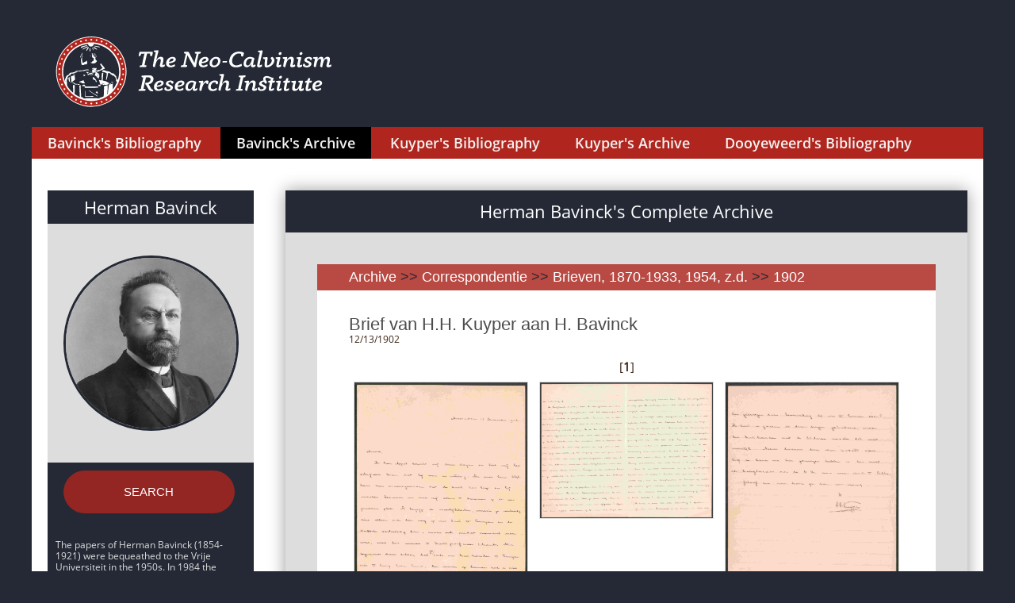

--- FILE ---
content_type: text/html; charset=UTF-8
request_url: https://sources.neocalvinism.org/herman-bavinck-archive/?tp=1&id_item=477&id_series=8
body_size: 2569
content:
 
<HTML>
<HEAD>
<meta name="viewport" content="width=device-width, initial-scale=1">
<meta http-equiv="Content-Type" content="text/html;charset=utf-8">

	<meta name="twitter:card" content="summary_large_image" />
	<meta name="twitter:site" content="@neo_calvinism" />
	<meta name="twitter:creator" content="@neo_calvinism" />
	<meta name="twitter:title" content="The Neo-Calvinism Research Institute" />
	<meta name="twitter:image" content="https://sources.neocalvinism.org//img/HermanBavinckBig.jpg" />
	<meta property="og:image" content="https://sources.neocalvinism.org//img/HermanBavinckBig.jpg" />
<link rel="stylesheet" href="/css/styles.css?1769064076">
<script src="/js/jquery-3.1.1.js"></script>
<script src="/js/cmn.js"></script>

<!-- Global site tag (gtag.js) - Google Analytics -->
<script async src="https://www.googletagmanager.com/gtag/js?id=UA-134044855-1"></script>
<script>
  window.dataLayer = window.dataLayer || [];
  function gtag(){dataLayer.push(arguments);}
  gtag('js', new Date());

  gtag('config', 'UA-134044855-1');
</script>
<!-- End - Google Analytics -->


<TITLE>Herman Bavinck's Complete Archive</TITLE>

<link rel="stylesheet" type="text/css" href="/css/bibliography.css?1769064076"/>
<link rel="stylesheet" type="text/css" href="/css/fonts.css"/>
<script src="/js/magnify.js"></script>
<script src="/js/modernizr.custom.js"></script>
	  
</HEAD>
<BODY>

<div class="container">
    <header>
    <div class="head-container">
        <div class="logo-lang-container">
            <div class="logo-lang-wrap">
                <div class="logo-wrap">
				<a href="http://www.neocalvinism.org"><img class="logo-pic" src="/img/TNCRI-Logo2020_SVG_kleur_2lines.svg" height=100></a>
<!--                    <a href="http://www.neocalvinism.org"><img class="logo-pic" src="/img/Logo-60-220.svg"></a>-->
<!--                    <a href="http://www.neocalvinism.org"><img class="logo-pic" src="img/Logo-white.svg"></a>-->
                </div>
            </div>
        </div>
        <div class="menu-container">
            <div class="menu-wrap">
                <div class="main">
                    <nav id="cbp-hrmenu" class="cbp-hrmenu">
                        <ul>
						<!-- /herman-bavinck-archive/?tp=1&id_item=477&id_series=8-->
                            <li >
                                <a href="/bavinck/">Bavinck's Bibliography</a>
                            </li>
                            <li style="background-color: black">
                                <a href="/herman-bavinck-archive/">Bavinck's Archive</a>
                            </li>
                            <li >
                                <a href="/kuyper/">Kuyper's Bibliography</a>
                            </li>
                            <li >
                                <a href="/archive/">Kuyper's Archive</a>
                            </li>
                            <li >
                                <a href="/dooyeweerd/">Dooyeweerd's Bibliography</a>
                            </li>
                        </ul>
                    </nav>
                </div>

            </div>
        </div>
    </div>
    <!-- НАЧАЛО: индекс по автору-->
    <!-- КОНЕЦ: индекс по автору-->
    </header>
    <main>

        <article class="open-article">
	
            <div class="left-context-column-wrap">
                <div class="left-column-shadow-box">
                    <div class="about-author-info-box">
                        <div class="author-name-box">
                            <h1 class="author-name">
                                <a href='/herman-bavinck-archive/' style='underline: none; color: white'>Herman Bavinck</a>
                            </h1>
                        </div>
                        <div class="about-author-img-box">
                            <img src="/img/HermanBavinckBig.jpg">
                        </div>

                    </div>
                     
							<div class="author-below-box">
								<p><center>
								<a class="nice_button_big" href="/herman-bavinck-archive/?mode=search">SEARCH</a><!--<BR><BR>
								<a class="nice_button" href="/bavinck/">Switch to<br>Bavick's bibliography</a>-->
								</center><BR><BR></p>
	<p style="margin-bottom: 10px">The papers of Herman Bavinck (1854-1921) were bequeathed to the Vrije Universiteit in the 1950s. In 1984 the papers were transferred to the Historical Documentation Center for Dutch Protestantism (1800-present day) at the Vrije Universiteit Amsterdam, and kept as coll. nr. 346. Over the years several inventories have been composed. The present organization of the documents is based on the most recent inventory, finished in 2013.</p>
	<p style="margin-bottom: 10px">The papers have been digitized in a cooperative enterprise of the Historical Documentation Center and The Neo-Calvinism Research Institute (NRI) at Theological University Kampen, and made available to the general public by the NRI in 2021.</p>
	<p style="margin-bottom: 10px">The archive holds more than 900 letters to and from Herman Bavinck, documents regarding his personal life and his family, like diaries, and documents related to Bavinck’s public role as pastor, journalist, politician, professor, church leader, and author: manuscripts, note books, lectures, class notes. Quite a few documents have no date or title, and are identified by the first words of the text. Notes and newspaper clippings are often inserted in documents.</p>
							</div>
	
                    

                </div>
            </div>
            <div class="text-content-wrap">
                <div class="text-content-box">
                    <div class="text-shadow-cont">
                        <div class="filter-name-box">
                            <h1 class="filter-name">Herman Bavinck's Complete Archive</h1>
                        </div>
                        <div class="text-container">
                            <div class="sources-box">
								<div class="sources-box-name-cont">
                                    <h2 class="sources-order-head"><a class=chain href="/herman-bavinck-archive/">Archive</a> <span class=arc_sep> >> </span><a class=chain href="?tp=1&id_categ=2">Correspondentie</a><span class=arc_sep> >> </span><a class=chain href="?id_categ=2&id_par=3">Brieven, 1870-1933, 1954, z.d.</a><span class=arc_sep> >> </span><a class=chain href="?tp=1&id_series=8">1902</a></h2>
                                </div>
                                <div class="sources-box-text-cont"><h3>Brief van H.H. Kuyper aan H. Bavinck</h3><br><div class=arc_subtitle> 12/13/1902  </div><br><p><center> [<b>1</b>] </p><a href='/herman-bavinck-archive/?num_image=1&id_image=29723'>
					<img src='https://tukampendatastore.blob.core.windows.net/neocalvinism/bavinck_archive_small/346_6/346_6_0383.jpg' class=arc_preview title='346_6_0383.jpg' onerror='this.onerror=null;this.src="https://tukampendatastore.blob.core.windows.net/neocalvinism/bavinck_archive/346_6/346_6_0383.jpg";'></a><a href='/herman-bavinck-archive/?num_image=2&id_image=29724'>
					<img src='https://tukampendatastore.blob.core.windows.net/neocalvinism/bavinck_archive_small/346_6/346_6_0384.jpg' class=arc_preview title='346_6_0384.jpg' onerror='this.onerror=null;this.src="https://tukampendatastore.blob.core.windows.net/neocalvinism/bavinck_archive/346_6/346_6_0384.jpg";'></a><a href='/herman-bavinck-archive/?num_image=3&id_image=29725'>
					<img src='https://tukampendatastore.blob.core.windows.net/neocalvinism/bavinck_archive_small/346_6/346_6_0385.jpg' class=arc_preview title='346_6_0385.jpg' onerror='this.onerror=null;this.src="https://tukampendatastore.blob.core.windows.net/neocalvinism/bavinck_archive/346_6/346_6_0385.jpg";'></a><br><br><br><p><center> [<b>1</b>] </p>
		<form action="/_get_pdf.php" method=POST>
		<input type=hidden name=id_item value="477">
		<input type=hidden name=id_series value="8">
		<input type=hidden name=images[] value="6,346_6_0383.jpg">
				<input type=hidden name=images[] value="6,346_6_0384.jpg">
				<input type=hidden name=images[] value="6,346_6_0385.jpg">
				<BR><BR><BR>
		<input type=submit value="Download in PDF"><BR>
		<div>
		<input type=radio name=tp_download value=download_all checked>   <label for="download_all">Download all images (3)</label><br>
		<input type=radio name=tp_download id=download_range value=download_range  onClick="document.getElementById('range').placeholder=''">   <label for="download_range">Download images: <input type=text id=range name=range placeholder="1-5,8" size=4 onfocus="this.placeholder=''; document.getElementById('download_range').checked = true;"></label>
		</div>
		</form>
		
                                </div> <!--sources-box-text-cont-->
                            </div>		<!--sources-box-->
		

                        </div>
                    </div>
                </div>
            </div>

        </article>
    </main>    <footer>
        <div class="footer-container">
            <div class="footer-cont">

            </div>
        </div>
    </footer>
    </div>

	<script src="/js/jquery-3.1.1.js"></script>
<!--	<script src="js/javascript.js"></script>-->
<script language="Javascript">
<!--
statit = new Image(1,1);

statit.src = "/stat.php?js_enable=1"+
"&self="+escape(location.href)+
"&title="+escape(document.title)+
"&referrer="+escape(document.referrer);

//-->
</script>
<noscript>
<img width=1 height=1 border=0 src="/stat.php?js_enable=0">
</noscript>




  </body>
  </html>